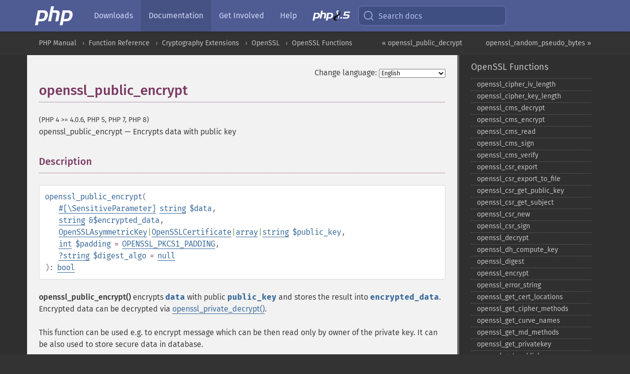

--- FILE ---
content_type: text/html; charset=utf-8
request_url: http://php.he.net/manual/en/function.openssl-public-encrypt.php
body_size: 15887
content:
<!DOCTYPE html>
<html xmlns="http://www.w3.org/1999/xhtml" lang="en">
<head>

  <meta charset="utf-8">
  <meta name="viewport" content="width=device-width, initial-scale=1.0">

     <base href="http://php.he.net/manual/en/function.openssl-public-encrypt.php">
  
  <title>PHP: openssl_public_encrypt - Manual</title>

      <link rel="stylesheet" type="text/css" href="/cached.php?t=1756715876&amp;f=/fonts/Fira/fira.css" media="screen">
      <link rel="stylesheet" type="text/css" href="/cached.php?t=1756715876&amp;f=/fonts/Font-Awesome/css/fontello.css" media="screen">
      <link rel="stylesheet" type="text/css" href="/cached.php?t=1763585401&amp;f=/styles/theme-base.css" media="screen">
      <link rel="stylesheet" type="text/css" href="/cached.php?t=1763575802&amp;f=/styles/theme-medium.css" media="screen">
  
 <link rel="icon" type="image/svg+xml" sizes="any" href="http://php.he.net/favicon.svg?v=2">
 <link rel="icon" type="image/png" sizes="196x196" href="http://php.he.net/favicon-196x196.png?v=2">
 <link rel="icon" type="image/png" sizes="32x32" href="http://php.he.net/favicon-32x32.png?v=2">
 <link rel="icon" type="image/png" sizes="16x16" href="http://php.he.net/favicon-16x16.png?v=2">
 <link rel="shortcut icon" href="http://php.he.net/favicon.ico?v=2">

 <link rel="search" type="application/opensearchdescription+xml" href="https://www.php.net/phpnetimprovedsearch.src" title="Add PHP.net search">
 <link rel="alternate" type="application/atom+xml" href="http://php.he.net/releases/feed.php" title="PHP Release feed">
 <link rel="alternate" type="application/atom+xml" href="http://php.he.net/feed.atom" title="PHP: Hypertext Preprocessor">

 <link rel="canonical" href="https://www.php.net/manual/en/function.openssl-public-encrypt.php">
 <link rel="shorturl" href="https://www.php.net/openssl-public-encrypt">
 <link rel="alternate" href="https://www.php.net/openssl-public-encrypt" hreflang="x-default">

 <link rel="contents" href="http://php.he.net/manual/en/index.php">
 <link rel="index" href="http://php.he.net/manual/en/ref.openssl.php">
 <link rel="prev" href="http://php.he.net/manual/en/function.openssl-public-decrypt.php">
 <link rel="next" href="http://php.he.net/manual/en/function.openssl-random-pseudo-bytes.php">

 <link rel="alternate" href="http://php.he.net/manual/en/function.openssl-public-encrypt.php" hreflang="en">
 <link rel="alternate" href="http://php.he.net/manual/de/function.openssl-public-encrypt.php" hreflang="de">
 <link rel="alternate" href="http://php.he.net/manual/es/function.openssl-public-encrypt.php" hreflang="es">
 <link rel="alternate" href="http://php.he.net/manual/fr/function.openssl-public-encrypt.php" hreflang="fr">
 <link rel="alternate" href="http://php.he.net/manual/it/function.openssl-public-encrypt.php" hreflang="it">
 <link rel="alternate" href="http://php.he.net/manual/ja/function.openssl-public-encrypt.php" hreflang="ja">
 <link rel="alternate" href="http://php.he.net/manual/pt_BR/function.openssl-public-encrypt.php" hreflang="pt_BR">
 <link rel="alternate" href="http://php.he.net/manual/ru/function.openssl-public-encrypt.php" hreflang="ru">
 <link rel="alternate" href="http://php.he.net/manual/tr/function.openssl-public-encrypt.php" hreflang="tr">
 <link rel="alternate" href="http://php.he.net/manual/uk/function.openssl-public-encrypt.php" hreflang="uk">
 <link rel="alternate" href="http://php.he.net/manual/zh/function.openssl-public-encrypt.php" hreflang="zh">

<link rel="stylesheet" type="text/css" href="/cached.php?t=1756715876&amp;f=/fonts/Fira/fira.css" media="screen">
<link rel="stylesheet" type="text/css" href="/cached.php?t=1756715876&amp;f=/fonts/Font-Awesome/css/fontello.css" media="screen">
<link rel="stylesheet" type="text/css" href="/cached.php?t=1763585401&amp;f=/styles/theme-base.css" media="screen">
<link rel="stylesheet" type="text/css" href="/cached.php?t=1763575802&amp;f=/styles/theme-medium.css" media="screen">


 <base href="http://php.he.net/manual/en/function.openssl-public-encrypt.php">

<meta name="Description" content="Encrypts data with public key" />

<meta name="twitter:card" content="summary_large_image" />
<meta name="twitter:site" content="@official_php" />
<meta name="twitter:title" content="PHP: openssl_public_encrypt - Manual" />
<meta name="twitter:description" content="Encrypts data with public key" />
<meta name="twitter:creator" content="@official_php" />
<meta name="twitter:image:src" content="http://php.he.net/images/meta-image.png" />

<meta itemprop="name" content="PHP: openssl_public_encrypt - Manual" />
<meta itemprop="description" content="Encrypts data with public key" />
<meta itemprop="image" content="http://php.he.net/images/meta-image.png" />

<meta property="og:image" content="http://php.he.net/images/meta-image.png" />
<meta property="og:description" content="Encrypts data with public key" />

<link href="https://fosstodon.org/@php" rel="me" />
</head>
<body class="docs ">

<nav class="navbar navbar-fixed-top">
  <div class="navbar__inner">
    <a href="/" aria-label="PHP Home" class="navbar__brand">
      <img
        src="/images/logos/php-logo-white.svg"
        aria-hidden="true"
        width="80"
        height="40"
      >
    </a>

    <div
      id="navbar__offcanvas"
      tabindex="-1"
      class="navbar__offcanvas"
      aria-label="Menu"
    >
      <button
        id="navbar__close-button"
        class="navbar__icon-item navbar_icon-item--visually-aligned navbar__close-button"
      >
        <svg xmlns="http://www.w3.org/2000/svg" width="24" viewBox="0 0 24 24" fill="currentColor"><path d="M19,6.41L17.59,5L12,10.59L6.41,5L5,6.41L10.59,12L5,17.59L6.41,19L12,13.41L17.59,19L19,17.59L13.41,12L19,6.41Z" /></svg>
      </button>

      <ul class="navbar__nav">
                            <li class="navbar__item">
              <a
                href="/downloads.php"
                                class="navbar__link  "
              >
                                  Downloads                              </a>
          </li>
                            <li class="navbar__item">
              <a
                href="/docs.php"
                aria-current="page"                class="navbar__link navbar__link--active "
              >
                                  Documentation                              </a>
          </li>
                            <li class="navbar__item">
              <a
                href="/get-involved.php"
                                class="navbar__link  "
              >
                                  Get Involved                              </a>
          </li>
                            <li class="navbar__item">
              <a
                href="/support.php"
                                class="navbar__link  "
              >
                                  Help                              </a>
          </li>
                            <li class="navbar__item">
              <a
                href="/releases/8.5/index.php"
                                class="navbar__link  navbar__release"
              >
                                  <img src="/images/php8/logo_php8_5.svg" alt="PHP 8.5">
                              </a>
          </li>
              </ul>
    </div>

    <div class="navbar__right">
        
      
      <!-- Desktop default search -->
      <form
        action="/manual-lookup.php"
        class="navbar__search-form"
      >
        <label for="navbar__search-input" aria-label="Search docs">
          <svg
  xmlns="http://www.w3.org/2000/svg"
  aria-hidden="true"
  width="24"
  viewBox="0 0 24 24"
  fill="none"
  stroke="currentColor"
  stroke-width="2"
  stroke-linecap="round"
  stroke-linejoin="round"
>
  <circle cx="11" cy="11" r="8"></circle>
  <line x1="21" y1="21" x2="16.65" y2="16.65"></line>
</svg>        </label>
        <input
          type="search"
          name="pattern"
          id="navbar__search-input"
          class="navbar__search-input"
          placeholder="Search docs"
          accesskey="s"
        >
        <input type="hidden" name="scope" value="quickref">
      </form>

      <!-- Desktop encanced search -->
      <button
        id="navbar__search-button"
        class="navbar__search-button"
        hidden
      >
        <svg
  xmlns="http://www.w3.org/2000/svg"
  aria-hidden="true"
  width="24"
  viewBox="0 0 24 24"
  fill="none"
  stroke="currentColor"
  stroke-width="2"
  stroke-linecap="round"
  stroke-linejoin="round"
>
  <circle cx="11" cy="11" r="8"></circle>
  <line x1="21" y1="21" x2="16.65" y2="16.65"></line>
</svg>        Search docs
      </button>

        
      <!-- Mobile default items -->
      <a
        id="navbar__search-link"
        href="/lookup-form.php"
        aria-label="Search docs"
        class="navbar__icon-item navbar__search-link"
      >
        <svg
  xmlns="http://www.w3.org/2000/svg"
  aria-hidden="true"
  width="24"
  viewBox="0 0 24 24"
  fill="none"
  stroke="currentColor"
  stroke-width="2"
  stroke-linecap="round"
  stroke-linejoin="round"
>
  <circle cx="11" cy="11" r="8"></circle>
  <line x1="21" y1="21" x2="16.65" y2="16.65"></line>
</svg>      </a>
      <a
        id="navbar__menu-link"
        href="/menu.php"
        aria-label="Menu"
        class="navbar__icon-item navbar_icon-item--visually-aligned navbar_menu-link"
      >
        <svg xmlns="http://www.w3.org/2000/svg"
  aria-hidden="true"
  width="24"
  viewBox="0 0 24 24"
  fill="currentColor"
>
  <path d="M3,6H21V8H3V6M3,11H21V13H3V11M3,16H21V18H3V16Z" />
</svg>      </a>

      <!-- Mobile enhanced items -->
      <button
        id="navbar__search-button-mobile"
        aria-label="Search docs"
        class="navbar__icon-item navbar__search-button-mobile"
        hidden
      >
        <svg
  xmlns="http://www.w3.org/2000/svg"
  aria-hidden="true"
  width="24"
  viewBox="0 0 24 24"
  fill="none"
  stroke="currentColor"
  stroke-width="2"
  stroke-linecap="round"
  stroke-linejoin="round"
>
  <circle cx="11" cy="11" r="8"></circle>
  <line x1="21" y1="21" x2="16.65" y2="16.65"></line>
</svg>      </button>
      <button
        id="navbar__menu-button"
        aria-label="Menu"
        class="navbar__icon-item navbar_icon-item--visually-aligned"
        hidden
      >
        <svg xmlns="http://www.w3.org/2000/svg"
  aria-hidden="true"
  width="24"
  viewBox="0 0 24 24"
  fill="currentColor"
>
  <path d="M3,6H21V8H3V6M3,11H21V13H3V11M3,16H21V18H3V16Z" />
</svg>      </button>
    </div>

    <div
      id="navbar__backdrop"
      class="navbar__backdrop"
    ></div>
  </div>

  <div id="flash-message"></div>
</nav>
<nav id="trick"><div><dl>
<dt><a href='/manual/en/getting-started.php'>Getting Started</a></dt>
	<dd><a href='/manual/en/introduction.php'>Introduction</a></dd>
	<dd><a href='/manual/en/tutorial.php'>A simple tutorial</a></dd>
<dt><a href='/manual/en/langref.php'>Language Reference</a></dt>
	<dd><a href='/manual/en/language.basic-syntax.php'>Basic syntax</a></dd>
	<dd><a href='/manual/en/language.types.php'>Types</a></dd>
	<dd><a href='/manual/en/language.variables.php'>Variables</a></dd>
	<dd><a href='/manual/en/language.constants.php'>Constants</a></dd>
	<dd><a href='/manual/en/language.expressions.php'>Expressions</a></dd>
	<dd><a href='/manual/en/language.operators.php'>Operators</a></dd>
	<dd><a href='/manual/en/language.control-structures.php'>Control Structures</a></dd>
	<dd><a href='/manual/en/language.functions.php'>Functions</a></dd>
	<dd><a href='/manual/en/language.oop5.php'>Classes and Objects</a></dd>
	<dd><a href='/manual/en/language.namespaces.php'>Namespaces</a></dd>
	<dd><a href='/manual/en/language.enumerations.php'>Enumerations</a></dd>
	<dd><a href='/manual/en/language.errors.php'>Errors</a></dd>
	<dd><a href='/manual/en/language.exceptions.php'>Exceptions</a></dd>
	<dd><a href='/manual/en/language.fibers.php'>Fibers</a></dd>
	<dd><a href='/manual/en/language.generators.php'>Generators</a></dd>
	<dd><a href='/manual/en/language.attributes.php'>Attributes</a></dd>
	<dd><a href='/manual/en/language.references.php'>References Explained</a></dd>
	<dd><a href='/manual/en/reserved.variables.php'>Predefined Variables</a></dd>
	<dd><a href='/manual/en/reserved.exceptions.php'>Predefined Exceptions</a></dd>
	<dd><a href='/manual/en/reserved.interfaces.php'>Predefined Interfaces and Classes</a></dd>
	<dd><a href='/manual/en/reserved.attributes.php'>Predefined Attributes</a></dd>
	<dd><a href='/manual/en/context.php'>Context options and parameters</a></dd>
	<dd><a href='/manual/en/wrappers.php'>Supported Protocols and Wrappers</a></dd>
</dl>
<dl>
<dt><a href='/manual/en/security.php'>Security</a></dt>
	<dd><a href='/manual/en/security.intro.php'>Introduction</a></dd>
	<dd><a href='/manual/en/security.general.php'>General considerations</a></dd>
	<dd><a href='/manual/en/security.cgi-bin.php'>Installed as CGI binary</a></dd>
	<dd><a href='/manual/en/security.apache.php'>Installed as an Apache module</a></dd>
	<dd><a href='/manual/en/security.sessions.php'>Session Security</a></dd>
	<dd><a href='/manual/en/security.filesystem.php'>Filesystem Security</a></dd>
	<dd><a href='/manual/en/security.database.php'>Database Security</a></dd>
	<dd><a href='/manual/en/security.errors.php'>Error Reporting</a></dd>
	<dd><a href='/manual/en/security.variables.php'>User Submitted Data</a></dd>
	<dd><a href='/manual/en/security.hiding.php'>Hiding PHP</a></dd>
	<dd><a href='/manual/en/security.current.php'>Keeping Current</a></dd>
<dt><a href='/manual/en/features.php'>Features</a></dt>
	<dd><a href='/manual/en/features.http-auth.php'>HTTP authentication with PHP</a></dd>
	<dd><a href='/manual/en/features.cookies.php'>Cookies</a></dd>
	<dd><a href='/manual/en/features.sessions.php'>Sessions</a></dd>
	<dd><a href='/manual/en/features.file-upload.php'>Handling file uploads</a></dd>
	<dd><a href='/manual/en/features.remote-files.php'>Using remote files</a></dd>
	<dd><a href='/manual/en/features.connection-handling.php'>Connection handling</a></dd>
	<dd><a href='/manual/en/features.persistent-connections.php'>Persistent Database Connections</a></dd>
	<dd><a href='/manual/en/features.commandline.php'>Command line usage</a></dd>
	<dd><a href='/manual/en/features.gc.php'>Garbage Collection</a></dd>
	<dd><a href='/manual/en/features.dtrace.php'>DTrace Dynamic Tracing</a></dd>
</dl>
<dl>
<dt><a href='/manual/en/funcref.php'>Function Reference</a></dt>
	<dd><a href='/manual/en/refs.basic.php.php'>Affecting PHP's Behaviour</a></dd>
	<dd><a href='/manual/en/refs.utilspec.audio.php'>Audio Formats Manipulation</a></dd>
	<dd><a href='/manual/en/refs.remote.auth.php'>Authentication Services</a></dd>
	<dd><a href='/manual/en/refs.utilspec.cmdline.php'>Command Line Specific Extensions</a></dd>
	<dd><a href='/manual/en/refs.compression.php'>Compression and Archive Extensions</a></dd>
	<dd><a href='/manual/en/refs.crypto.php'>Cryptography Extensions</a></dd>
	<dd><a href='/manual/en/refs.database.php'>Database Extensions</a></dd>
	<dd><a href='/manual/en/refs.calendar.php'>Date and Time Related Extensions</a></dd>
	<dd><a href='/manual/en/refs.fileprocess.file.php'>File System Related Extensions</a></dd>
	<dd><a href='/manual/en/refs.international.php'>Human Language and Character Encoding Support</a></dd>
	<dd><a href='/manual/en/refs.utilspec.image.php'>Image Processing and Generation</a></dd>
	<dd><a href='/manual/en/refs.remote.mail.php'>Mail Related Extensions</a></dd>
	<dd><a href='/manual/en/refs.math.php'>Mathematical Extensions</a></dd>
	<dd><a href='/manual/en/refs.utilspec.nontext.php'>Non-Text MIME Output</a></dd>
	<dd><a href='/manual/en/refs.fileprocess.process.php'>Process Control Extensions</a></dd>
	<dd><a href='/manual/en/refs.basic.other.php'>Other Basic Extensions</a></dd>
	<dd><a href='/manual/en/refs.remote.other.php'>Other Services</a></dd>
	<dd><a href='/manual/en/refs.search.php'>Search Engine Extensions</a></dd>
	<dd><a href='/manual/en/refs.utilspec.server.php'>Server Specific Extensions</a></dd>
	<dd><a href='/manual/en/refs.basic.session.php'>Session Extensions</a></dd>
	<dd><a href='/manual/en/refs.basic.text.php'>Text Processing</a></dd>
	<dd><a href='/manual/en/refs.basic.vartype.php'>Variable and Type Related Extensions</a></dd>
	<dd><a href='/manual/en/refs.webservice.php'>Web Services</a></dd>
	<dd><a href='/manual/en/refs.utilspec.windows.php'>Windows Only Extensions</a></dd>
	<dd><a href='/manual/en/refs.xml.php'>XML Manipulation</a></dd>
	<dd><a href='/manual/en/refs.ui.php'>GUI Extensions</a></dd>
</dl>
<dl>
<dt>Keyboard Shortcuts</dt><dt>?</dt>
<dd>This help</dd>
<dt>j</dt>
<dd>Next menu item</dd>
<dt>k</dt>
<dd>Previous menu item</dd>
<dt>g p</dt>
<dd>Previous man page</dd>
<dt>g n</dt>
<dd>Next man page</dd>
<dt>G</dt>
<dd>Scroll to bottom</dd>
<dt>g g</dt>
<dd>Scroll to top</dd>
<dt>g h</dt>
<dd>Goto homepage</dd>
<dt>g s</dt>
<dd>Goto search<br>(current page)</dd>
<dt>/</dt>
<dd>Focus search box</dd>
</dl></div></nav>
<div id="goto">
    <div class="search">
         <div class="text"></div>
         <div class="results"><ul></ul></div>
   </div>
</div>

  <div id="breadcrumbs" class="clearfix">
    <div id="breadcrumbs-inner">
          <div class="next">
        <a href="function.openssl-random-pseudo-bytes.php">
          openssl_random_pseudo_bytes &raquo;
        </a>
      </div>
              <div class="prev">
        <a href="function.openssl-public-decrypt.php">
          &laquo; openssl_public_decrypt        </a>
      </div>
          <ul>
            <li><a href='index.php'>PHP Manual</a></li>      <li><a href='funcref.php'>Function Reference</a></li>      <li><a href='refs.crypto.php'>Cryptography Extensions</a></li>      <li><a href='book.openssl.php'>OpenSSL</a></li>      <li><a href='ref.openssl.php'>OpenSSL Functions</a></li>      </ul>
    </div>
  </div>




<div id="layout" class="clearfix">
  <section id="layout-content">
  <div class="page-tools">
    <div class="change-language">
      <form action="/manual/change.php" method="get" id="changelang" name="changelang">
        <fieldset>
          <label for="changelang-langs">Change language:</label>
          <select onchange="document.changelang.submit()" name="page" id="changelang-langs">
            <option value='en/function.openssl-public-encrypt.php' selected="selected">English</option>
            <option value='de/function.openssl-public-encrypt.php'>German</option>
            <option value='es/function.openssl-public-encrypt.php'>Spanish</option>
            <option value='fr/function.openssl-public-encrypt.php'>French</option>
            <option value='it/function.openssl-public-encrypt.php'>Italian</option>
            <option value='ja/function.openssl-public-encrypt.php'>Japanese</option>
            <option value='pt_BR/function.openssl-public-encrypt.php'>Brazilian Portuguese</option>
            <option value='ru/function.openssl-public-encrypt.php'>Russian</option>
            <option value='tr/function.openssl-public-encrypt.php'>Turkish</option>
            <option value='uk/function.openssl-public-encrypt.php'>Ukrainian</option>
            <option value='zh/function.openssl-public-encrypt.php'>Chinese (Simplified)</option>
            <option value='help-translate.php'>Other</option>
          </select>
        </fieldset>
      </form>
    </div>
  </div><div id="function.openssl-public-encrypt" class="refentry">
 <div class="refnamediv">
  <h1 class="refname">openssl_public_encrypt</h1>
  <p class="verinfo">(PHP 4 &gt;= 4.0.6, PHP 5, PHP 7, PHP 8)</p><p class="refpurpose"><span class="refname">openssl_public_encrypt</span> &mdash; <span class="dc-title">Encrypts data with public key</span></p>

 </div>
 
 <div class="refsect1 description" id="refsect1-function.openssl-public-encrypt-description">
  <h3 class="title">Description</h3>
  <div class="methodsynopsis dc-description">
   <span class="methodname"><strong>openssl_public_encrypt</strong></span>(<br>&nbsp;&nbsp;&nbsp;&nbsp;<span class="methodparam"><span class="attribute"><a href="class.sensitiveparameter.php">#[\SensitiveParameter]</a> </span><span class="type"><a href="language.types.string.php" class="type string">string</a></span> <code class="parameter">$data</code></span>,<br>&nbsp;&nbsp;&nbsp;&nbsp;<span class="methodparam"><span class="type"><a href="language.types.string.php" class="type string">string</a></span> <code class="parameter reference">&$encrypted_data</code></span>,<br>&nbsp;&nbsp;&nbsp;&nbsp;<span class="methodparam"><span class="type"><span class="type"><a href="class.opensslasymmetrickey.php" class="type OpenSSLAsymmetricKey">OpenSSLAsymmetricKey</a></span>|<span class="type"><a href="class.opensslcertificate.php" class="type OpenSSLCertificate">OpenSSLCertificate</a></span>|<span class="type"><a href="language.types.array.php" class="type array">array</a></span>|<span class="type"><a href="language.types.string.php" class="type string">string</a></span></span> <code class="parameter">$public_key</code></span>,<br>&nbsp;&nbsp;&nbsp;&nbsp;<span class="methodparam"><span class="type"><a href="language.types.integer.php" class="type int">int</a></span> <code class="parameter">$padding</code><span class="initializer"> = <strong><code><a href="openssl.padding.php#constant.openssl-pkcs1-padding">OPENSSL_PKCS1_PADDING</a></code></strong></span></span>,<br>&nbsp;&nbsp;&nbsp;&nbsp;<span class="methodparam"><span class="type"><span class="type"><a href="language.types.null.php" class="type null">?</a></span><span class="type"><a href="language.types.string.php" class="type string">string</a></span></span> <code class="parameter">$digest_algo</code><span class="initializer"> = <strong><code><a href="reserved.constants.php#constant.null">null</a></code></strong></span></span><br>): <span class="type"><a href="language.types.boolean.php" class="type bool">bool</a></span></div>

  <p class="para rdfs-comment">
   <span class="function"><strong>openssl_public_encrypt()</strong></span> encrypts <code class="parameter">data</code>
   with public <code class="parameter">public_key</code> and stores the result into
   <code class="parameter">encrypted_data</code>. Encrypted data can be decrypted via
   <span class="function"><a href="function.openssl-private-decrypt.php" class="function">openssl_private_decrypt()</a></span>. 
  </p>
  <p class="para">
   This function can be used e.g. to encrypt message which can be then read
   only by owner of the private key. It can be also used to store secure data
   in database.
  </p>
 </div>


 <div class="refsect1 parameters" id="refsect1-function.openssl-public-encrypt-parameters">
  <h3 class="title">Parameters</h3>
  <p class="para">
   <dl>
    
     <dt><code class="parameter">data</code></dt>
     <dd>
      <p class="para">
      </p>
     </dd>
    
    
     <dt><code class="parameter">encrypted_data</code></dt>
     <dd>
      <p class="para">
       This will hold the result of the encryption.
      </p>
     </dd>
    
    
     <dt><code class="parameter">public_key</code></dt>
     <dd>
      <p class="para">
       <code class="parameter">public_key</code> must be the public key that corresponds
       to the private key that will be used to decrypt the data.
      </p>
     </dd>
    
    
     <dt><code class="parameter">padding</code></dt>
     <dd>
      <p class="para">
       <code class="parameter">padding</code> can be one of
       <strong><code><a href="openssl.padding.php#constant.openssl-pkcs1-padding">OPENSSL_PKCS1_PADDING</a></code></strong>,
       <strong><code><a href="openssl.padding.php#constant.openssl-sslv23-padding">OPENSSL_SSLV23_PADDING</a></code></strong>,
       <strong><code><a href="openssl.padding.php#constant.openssl-pkcs1-oaep-padding">OPENSSL_PKCS1_OAEP_PADDING</a></code></strong>,
       <strong><code><a href="openssl.padding.php#constant.openssl-no-padding">OPENSSL_NO_PADDING</a></code></strong>.
      </p>
     </dd>
    
    
     <dt><code class="parameter">digest_algo</code></dt>
     <dd>
      <span class="simpara">
       The digest algorithm for OEAP padding, or <strong><code><a href="reserved.constants.php#constant.null">null</a></code></strong> to use the default algorithm.
      </span>
     </dd>
    
   </dl>
  </p>
 </div>


 <div class="refsect1 returnvalues" id="refsect1-function.openssl-public-encrypt-returnvalues">
  <h3 class="title">Return Values</h3>
  <p class="para">
   Returns <strong><code><a href="reserved.constants.php#constant.true">true</a></code></strong> on success or <strong><code><a href="reserved.constants.php#constant.false">false</a></code></strong> on failure.
  </p>
 </div>


 <div class="refsect1 changelog" id="refsect1-function.openssl-public-encrypt-changelog">
  <h3 class="title">Changelog</h3>
  <table class="doctable informaltable">
   
    <thead>
     <tr>
      <th>Version</th>
      <th>Description</th>
     </tr>

    </thead>

    <tbody class="tbody">
     <tr>
      <td>8.5.0</td>
      <td>
       The optional parameter <code class="parameter">digest_algo</code> has been added.
      </td>
     </tr>

     <tr>
      <td>8.0.0</td>
      <td>
       <code class="parameter">public_key</code> accepts an <span class="classname"><a href="class.opensslasymmetrickey.php" class="classname">OpenSSLAsymmetricKey</a></span>
       or <span class="classname"><a href="class.opensslcertificate.php" class="classname">OpenSSLCertificate</a></span> instance now;
       previously, a <span class="type"><a href="language.types.resource.php" class="type resource">resource</a></span> of type <code class="literal">OpenSSL key</code> or <code class="literal">OpenSSL X.509</code>
       was accepted.
      </td>
     </tr>

    </tbody>
   
  </table>

 </div>


 <div class="refsect1 seealso" id="refsect1-function.openssl-public-encrypt-seealso">
  <h3 class="title">See Also</h3>
  <p class="para">
   <ul class="simplelist">
    <li><span class="function"><a href="function.openssl-private-encrypt.php" class="function" rel="rdfs-seeAlso">openssl_private_encrypt()</a> - Encrypts data with private key</span></li>
    <li><span class="function"><a href="function.openssl-private-decrypt.php" class="function" rel="rdfs-seeAlso">openssl_private_decrypt()</a> - Decrypts data with private key</span></li>
   </ul>
  </p>
 </div>


</div>    <div class="contribute">
      <h3 class="title">Found A Problem?</h3>
      <div>
         
      </div>
      <div class="edit-bug">
        <a href="https://github.com/php/doc-base/blob/master/README.md" title="This will take you to our contribution guidelines on GitHub" target="_blank" rel="noopener noreferrer">Learn How To Improve This Page</a>
        •
        <a href="https://github.com/php/doc-en/blob/master/reference/openssl/functions/openssl-public-encrypt.xml">Submit a Pull Request</a>
        •
        <a href="https://github.com/php/doc-en/issues/new?body=From%20manual%20page:%20https:%2F%2Fphp.net%2Ffunction.openssl-public-encrypt%0A%0A---">Report a Bug</a>
      </div>
    </div><section id="usernotes">
 <div class="head">
  <span class="action"><a href="/manual/add-note.php?sect=function.openssl-public-encrypt&amp;repo=en&amp;redirect=http://php.he.net/manual/en/function.openssl-public-encrypt.php">＋<small>add a note</small></a></span>
  <h3 class="title">User Contributed Notes <span class="count">17 notes</span></h3>
 </div><div id="allnotes">
  <div class="note" id="42286">  <div class="votes">
    <div id="Vu42286">
    <a href="/manual/vote-note.php?id=42286&amp;page=function.openssl-public-encrypt&amp;vote=up" title="Vote up!" class="usernotes-voteu">up</a>
    </div>
    <div id="Vd42286">
    <a href="/manual/vote-note.php?id=42286&amp;page=function.openssl-public-encrypt&amp;vote=down" title="Vote down!" class="usernotes-voted">down</a>
    </div>
    <div class="tally" id="V42286" title="62% like this...">
    13
    </div>
  </div>
  <a href="#42286" class="name">
  <strong class="user"><em>Jeff</em></strong></a><a class="genanchor" href="#42286"> &para;</a><div class="date" title="2004-05-11 12:18"><strong>21 years ago</strong></div>
  <div class="text" id="Hcom42286">
<div class="phpcode"><pre><code class="html">I figured it out.  This function is not intended for general encryption and decryption.  For that, you want openssl_seal() and openssl_open().</code></pre></div>
  </div>
 </div>
  <div class="note" id="118466">  <div class="votes">
    <div id="Vu118466">
    <a href="/manual/vote-note.php?id=118466&amp;page=function.openssl-public-encrypt&amp;vote=up" title="Vote up!" class="usernotes-voteu">up</a>
    </div>
    <div id="Vd118466">
    <a href="/manual/vote-note.php?id=118466&amp;page=function.openssl-public-encrypt&amp;vote=down" title="Vote down!" class="usernotes-voted">down</a>
    </div>
    <div class="tally" id="V118466" title="61% like this...">
    9
    </div>
  </div>
  <a href="#118466" class="name">
  <strong class="user"><em>security at paragonie dot com</em></strong></a><a class="genanchor" href="#118466"> &para;</a><div class="date" title="2015-12-11 12:00"><strong>10 years ago</strong></div>
  <div class="text" id="Hcom118466">
<div class="phpcode"><pre><code class="html">We can't guarantee that RSA will still be trusted for security in 2016, but this is the current best practice for RSA. The rest of the world is moving on to ECDH and EdDSA (e.g. Ed25519).

That said, make sure you are using OPENSSL_PKCS1_OAEP_PADDING or else you're vulnerable to a chosen-ciphertext attack (Google: "Daniel Bleichenbacher 1998 RSA padding oracle" and you'll find plenty of material on it.)

The only fix is to use OAEP (preferably with MGF1-SHA256, but this function doesn't let you specify that detail and defaults to MGF1+SHA1).

Phpseclib offers RSAES-OAEP + MGF1-SHA256 for encryption and RSASS-PSS + MGF1-SHA256 for signatures.

<a href="http://phpseclib.sourceforge.net/rsa/examples.html#encrypt,enc1" rel="nofollow" target="_blank">http://phpseclib.sourceforge.net/rsa/examples.html#encrypt,enc1</a>

If you don't want to hassle with these details yourself,  check out <a href="https://github.com/paragonie/EasyRSA" rel="nofollow" target="_blank">https://github.com/paragonie/EasyRSA</a></code></pre></div>
  </div>
 </div>
  <div class="note" id="55901">  <div class="votes">
    <div id="Vu55901">
    <a href="/manual/vote-note.php?id=55901&amp;page=function.openssl-public-encrypt&amp;vote=up" title="Vote up!" class="usernotes-voteu">up</a>
    </div>
    <div id="Vd55901">
    <a href="/manual/vote-note.php?id=55901&amp;page=function.openssl-public-encrypt&amp;vote=down" title="Vote down!" class="usernotes-voted">down</a>
    </div>
    <div class="tally" id="V55901" title="57% like this...">
    4
    </div>
  </div>
  <a href="#55901" class="name">
  <strong class="user"><em>Thomas Horsten</em></strong></a><a class="genanchor" href="#55901"> &para;</a><div class="date" title="2005-08-16 04:21"><strong>20 years ago</strong></div>
  <div class="text" id="Hcom55901">
<div class="phpcode"><pre><code class="html">chsnyder writes that the data is limited to 936 bits in his implementation.

Actually, it has nothing to do with RSA being CPU intensive, RAM or anything of the sort.

Basically when you encrypt something using an RSA key (whether public or private), the encrypted value must be smaller than the key (due to the maths used to do the actual encryption). So if you have a 1024-bit key, in theory you could encrypt any 1023-bit value (or a 1024-bit value smaller than the key) with that key.

However, the PKCS#1 standard, which OpenSSL uses, specifies a padding scheme (so you can encrypt smaller quantities without losing security), and that padding scheme takes a minimum of 11 bytes (it will be longer if the value you're encrypting is smaller). So the highest number of bits you can encrypt with a 1024-bit key is 936 bits because of this (unless you disable the padding by adding the OPENSSL_NO_PADDING flag, in which case you can go up to 1023-1024 bits). With a 2048-bit key it's 1960 bits instead.

But as chsnyder correctly wrote, the normal application of a public key encryption algorithm is to store a key or a hash of the data you want to respectively encrypt or sign. A hash is typically 128-256 bits (the PHP sha1() function returns a 160 bit hash). And an AES key is 128 to 256 bits. So either of those will comfortably fit inside a single RSA encryption.</code></pre></div>
  </div>
 </div>
  <div class="note" id="56449">  <div class="votes">
    <div id="Vu56449">
    <a href="/manual/vote-note.php?id=56449&amp;page=function.openssl-public-encrypt&amp;vote=up" title="Vote up!" class="usernotes-voteu">up</a>
    </div>
    <div id="Vd56449">
    <a href="/manual/vote-note.php?id=56449&amp;page=function.openssl-public-encrypt&amp;vote=down" title="Vote down!" class="usernotes-voted">down</a>
    </div>
    <div class="tally" id="V56449" title="51% like this...">
    1
    </div>
  </div>
  <a href="#56449" class="name">
  <strong class="user"><em>adrian</em></strong></a><a class="genanchor" href="#56449"> &para;</a><div class="date" title="2005-09-02 02:53"><strong>20 years ago</strong></div>
  <div class="text" id="Hcom56449">
<div class="phpcode"><pre><code class="html">T. Horsten explained the size limits on raw encryption. Here are two functions to encrypt/decrypt larger data when you can't use the envelope functions:

function ssl_encrypt($source,$type,$key){
//Assumes 1024 bit key and encrypts in chunks.

$maxlength=117;
$output='';
while($source){
  $input= substr($source,0,$maxlength);
  $source=substr($source,$maxlength);
  if($type=='private'){
    $ok= openssl_private_encrypt($input,$encrypted,$key);
  }else{
    $ok= openssl_public_encrypt($input,$encrypted,$key);
  }
        
  $output.=$encrypted;
}
return $output;
}

function ssl_decrypt($source,$type,$key){
// The raw PHP decryption functions appear to work
// on 128 Byte chunks. So this decrypts long text
// encrypted with ssl_encrypt().

$maxlength=128;
$output='';
while($source){
  $input= substr($source,0,$maxlength);
  $source=substr($source,$maxlength);
  if($type=='private'){
    $ok= openssl_private_decrypt($input,$out,$key);
  }else{
    $ok= openssl_public_decrypt($input,$out,$key);
  }
        
  $output.=$out;
}
return $output;

}</code></pre></div>
  </div>
 </div>
  <div class="note" id="115138">  <div class="votes">
    <div id="Vu115138">
    <a href="/manual/vote-note.php?id=115138&amp;page=function.openssl-public-encrypt&amp;vote=up" title="Vote up!" class="usernotes-voteu">up</a>
    </div>
    <div id="Vd115138">
    <a href="/manual/vote-note.php?id=115138&amp;page=function.openssl-public-encrypt&amp;vote=down" title="Vote down!" class="usernotes-voted">down</a>
    </div>
    <div class="tally" id="V115138" title="50% like this...">
    0
    </div>
  </div>
  <a href="#115138" class="name">
  <strong class="user"><em>AoK</em></strong></a><a class="genanchor" href="#115138"> &para;</a><div class="date" title="2014-06-02 03:16"><strong>11 years ago</strong></div>
  <div class="text" id="Hcom115138">
<div class="phpcode"><pre><code class="html">Very important to recognize the maximum size $data string constraint and its relation to SSL bit size as pointed out by others.  Before I addressed the maximum size limit through blocking the data, I was receiving these types of errors from openssl_error_string():
- error:0906D06C:PEM routines:PEM_read_bio:no start line  OR
- error:0E06D06C:configuration file routines:NCONF_get_string:no value
Using a key (sha512, OPENSSL_KEYTYPE_RSA) with 2048 bits, I had a maximum message size of 245 bytes and 4096 bits yielded a max size of 502 bytes.  So if you change your key size later, in particular if you reduce the size of it, be aware it affects your maximum encryption length.</code></pre></div>
  </div>
 </div>
  <div class="note" id="104567">  <div class="votes">
    <div id="Vu104567">
    <a href="/manual/vote-note.php?id=104567&amp;page=function.openssl-public-encrypt&amp;vote=up" title="Vote up!" class="usernotes-voteu">up</a>
    </div>
    <div id="Vd104567">
    <a href="/manual/vote-note.php?id=104567&amp;page=function.openssl-public-encrypt&amp;vote=down" title="Vote down!" class="usernotes-voted">down</a>
    </div>
    <div class="tally" id="V104567" title="50% like this...">
    0
    </div>
  </div>
  <a href="#104567" class="name">
  <strong class="user"><em>sumadhuracool at gmail dot com</em></strong></a><a class="genanchor" href="#104567"> &para;</a><div class="date" title="2011-06-23 04:22"><strong>14 years ago</strong></div>
  <div class="text" id="Hcom104567">
<div class="phpcode"><pre><code class="html">length of the data &lt; length of the private key ..so i divided the message while taking it,put a ":::".then again encrpt it. look at the pgm to get an idea about this..

<span class="default">&lt;?php
    </span><span class="keyword">class </span><span class="default">cry
    </span><span class="keyword">{
            </span><span class="comment"># generate a 1024 bit rsa private key, ask for a passphrase to encrypt it and save to file
            //openssl genrsa -des3 -out /path/to/privatekey 1024
 
            # generate the public key for the private key and save to file
            //openssl rsa -in /path/to/privatekey -pubout -out /path/to/publickey
            //programatically using php-openssll

            //This will call while registration
            </span><span class="keyword">function </span><span class="default">gen_cert</span><span class="keyword">(</span><span class="default">$userid</span><span class="keyword">)
            {
                </span><span class="default">$dn </span><span class="keyword">= array(</span><span class="string">"countryName" </span><span class="keyword">=&gt; </span><span class="string">'XX'</span><span class="keyword">, </span><span class="string">"stateOrProvinceName" </span><span class="keyword">=&gt; </span><span class="string">'State'</span><span class="keyword">, </span><span class="string">"localityName" </span><span class="keyword">=&gt; </span><span class="string">'SomewhereCity'</span><span class="keyword">, </span><span class="string">"organizationName" </span><span class="keyword">=&gt;</span><span class="string">'MySelf'</span><span class="keyword">, </span><span class="string">"organizationalUnitName" </span><span class="keyword">=&gt; </span><span class="string">'Whatever'</span><span class="keyword">, </span><span class="string">"commonName" </span><span class="keyword">=&gt; </span><span class="string">'mySelf'</span><span class="keyword">, </span><span class="string">"emailAddress" </span><span class="keyword">=&gt; </span><span class="string">'user@example.com'</span><span class="keyword">);
                </span><span class="comment">//Passphrase can be taken during registration 
                //Here its initialized to 1234 for sample                
                </span><span class="default">$privkeypass </span><span class="keyword">= </span><span class="string">'root'</span><span class="keyword">;
                </span><span class="default">$numberofdays </span><span class="keyword">= </span><span class="default">365</span><span class="keyword">;
                </span><span class="comment">//RSA encryption and 1024 bits length
                </span><span class="default">$privkey </span><span class="keyword">= </span><span class="default">openssl_pkey_new</span><span class="keyword">(array(</span><span class="string">'private_key_bits' </span><span class="keyword">=&gt; </span><span class="default">1024</span><span class="keyword">,</span><span class="string">'private_key_type' </span><span class="keyword">=&gt; </span><span class="default">OPENSSL_KEYTYPE_RSA</span><span class="keyword">));
                </span><span class="default">$csr </span><span class="keyword">= </span><span class="default">openssl_csr_new</span><span class="keyword">(</span><span class="default">$dn</span><span class="keyword">, </span><span class="default">$privkey</span><span class="keyword">);
                </span><span class="default">$sscert </span><span class="keyword">= </span><span class="default">openssl_csr_sign</span><span class="keyword">(</span><span class="default">$csr</span><span class="keyword">, </span><span class="default">null</span><span class="keyword">, </span><span class="default">$privkey</span><span class="keyword">, </span><span class="default">$numberofdays</span><span class="keyword">);
                </span><span class="default">openssl_x509_export</span><span class="keyword">(</span><span class="default">$sscert</span><span class="keyword">, </span><span class="default">$publickey</span><span class="keyword">);
                </span><span class="default">openssl_pkey_export</span><span class="keyword">(</span><span class="default">$privkey</span><span class="keyword">, </span><span class="default">$privatekey</span><span class="keyword">, </span><span class="default">$privkeypass</span><span class="keyword">);
                </span><span class="default">openssl_csr_export</span><span class="keyword">(</span><span class="default">$csr</span><span class="keyword">, </span><span class="default">$csrStr</span><span class="keyword">);
                </span><span class="comment">//Generated keys are stored into files
                </span><span class="default">$fp</span><span class="keyword">=</span><span class="default">fopen</span><span class="keyword">(</span><span class="string">"../PKI/private/</span><span class="default">$userid</span><span class="string">.key"</span><span class="keyword">,</span><span class="string">"w"</span><span class="keyword">);
                </span><span class="default">fwrite</span><span class="keyword">(</span><span class="default">$fp</span><span class="keyword">,</span><span class="default">$privatekey</span><span class="keyword">);
                </span><span class="default">fclose</span><span class="keyword">(</span><span class="default">$fp</span><span class="keyword">); 
                </span><span class="default">$fp</span><span class="keyword">=</span><span class="default">fopen</span><span class="keyword">(</span><span class="string">"../PKI/public/</span><span class="default">$userid</span><span class="string">.crt"</span><span class="keyword">,</span><span class="string">"w"</span><span class="keyword">);
                </span><span class="default">fwrite</span><span class="keyword">(</span><span class="default">$fp</span><span class="keyword">,</span><span class="default">$publickey</span><span class="keyword">);
                </span><span class="default">fclose</span><span class="keyword">(</span><span class="default">$fp</span><span class="keyword">);        
            }
            </span><span class="comment">//Encryption with public key
            </span><span class="keyword">function </span><span class="default">encrypt</span><span class="keyword">(</span><span class="default">$source</span><span class="keyword">,</span><span class="default">$rc</span><span class="keyword">)
            {
                </span><span class="comment">//path holds the certificate path present in the system                
                </span><span class="default">$path</span><span class="keyword">=</span><span class="string">"../PKI/public/server.crt"</span><span class="keyword">;
                </span><span class="default">$fp</span><span class="keyword">=</span><span class="default">fopen</span><span class="keyword">(</span><span class="default">$path</span><span class="keyword">,</span><span class="string">"r"</span><span class="keyword">);
                </span><span class="default">$pub_key</span><span class="keyword">=</span><span class="default">fread</span><span class="keyword">(</span><span class="default">$fp</span><span class="keyword">,</span><span class="default">8192</span><span class="keyword">);
                </span><span class="default">fclose</span><span class="keyword">(</span><span class="default">$fp</span><span class="keyword">);
                </span><span class="default">openssl_get_publickey</span><span class="keyword">(</span><span class="default">$pub_key</span><span class="keyword">);
            </span><span class="comment">//$source='';
                //$source="sumanth ahoiadodakjaksdsa;ldadkkllksdalkalsdl;asld;ls sumanthasddddddddddddddddddddddddddddddddfsdfsffdfsdfsumanth";
                </span><span class="default">$j</span><span class="keyword">=</span><span class="default">0</span><span class="keyword">;
                </span><span class="default">$x</span><span class="keyword">=</span><span class="default">strlen</span><span class="keyword">(</span><span class="default">$source</span><span class="keyword">)/</span><span class="default">10</span><span class="keyword">;
                </span><span class="default">$y</span><span class="keyword">=</span><span class="default">floor</span><span class="keyword">(</span><span class="default">$x</span><span class="keyword">);
                for(</span><span class="default">$i</span><span class="keyword">=</span><span class="default">0</span><span class="keyword">;</span><span class="default">$i</span><span class="keyword">&lt;</span><span class="default">$y</span><span class="keyword">;</span><span class="default">$i</span><span class="keyword">++)
                {
                </span><span class="default">$crypttext</span><span class="keyword">=</span><span class="string">''</span><span class="keyword">;
                
                </span><span class="default">openssl_public_encrypt</span><span class="keyword">(</span><span class="default">substr</span><span class="keyword">(</span><span class="default">$source</span><span class="keyword">,</span><span class="default">$j</span><span class="keyword">,</span><span class="default">10</span><span class="keyword">),</span><span class="default">$crypttext</span><span class="keyword">,</span><span class="default">$pub_key</span><span class="keyword">);</span><span class="default">$j</span><span class="keyword">=</span><span class="default">$j</span><span class="keyword">+</span><span class="default">10</span><span class="keyword">;
                </span><span class="default">$crt</span><span class="keyword">.=</span><span class="default">$crypttext</span><span class="keyword">;
                </span><span class="default">$crt</span><span class="keyword">.=</span><span class="string">":::"</span><span class="keyword">;
                }
                if((</span><span class="default">strlen</span><span class="keyword">(</span><span class="default">$source</span><span class="keyword">)%</span><span class="default">10</span><span class="keyword">)&gt;</span><span class="default">0</span><span class="keyword">)
                {
                </span><span class="default">openssl_public_encrypt</span><span class="keyword">(</span><span class="default">substr</span><span class="keyword">(</span><span class="default">$source</span><span class="keyword">,</span><span class="default">$j</span><span class="keyword">),</span><span class="default">$crypttext</span><span class="keyword">,</span><span class="default">$pub_key</span><span class="keyword">);
                </span><span class="default">$crt</span><span class="keyword">.=</span><span class="default">$crypttext</span><span class="keyword">;
                }    
                return(</span><span class="default">$crt</span><span class="keyword">);
                
            }
            </span><span class="comment">//Decryption with private key
            </span><span class="keyword">function </span><span class="default">decrypt</span><span class="keyword">(</span><span class="default">$crypttext</span><span class="keyword">,</span><span class="default">$userid</span><span class="keyword">)
            {
                </span><span class="default">$passphrase</span><span class="keyword">=</span><span class="string">"root"</span><span class="keyword">;
                </span><span class="default">$path</span><span class="keyword">=</span><span class="string">"../PKI/private/server.key"</span><span class="keyword">;
                </span><span class="default">$fpp1</span><span class="keyword">=</span><span class="default">fopen</span><span class="keyword">(</span><span class="default">$path</span><span class="keyword">,</span><span class="string">"r"</span><span class="keyword">);
                </span><span class="default">$priv_key</span><span class="keyword">=</span><span class="default">fread</span><span class="keyword">(</span><span class="default">$fpp1</span><span class="keyword">,</span><span class="default">8192</span><span class="keyword">);
                </span><span class="default">fclose</span><span class="keyword">(</span><span class="default">$fpp1</span><span class="keyword">);
                </span><span class="default">$res1</span><span class="keyword">= </span><span class="default">openssl_get_privatekey</span><span class="keyword">(</span><span class="default">$priv_key</span><span class="keyword">,</span><span class="default">$passphrase</span><span class="keyword">);
                </span><span class="default">$tt</span><span class="keyword">=</span><span class="default">explode</span><span class="keyword">(</span><span class="string">":::"</span><span class="keyword">,</span><span class="default">$crypttext</span><span class="keyword">);
                </span><span class="default">$cnt</span><span class="keyword">=</span><span class="default">count</span><span class="keyword">(</span><span class="default">$tt</span><span class="keyword">);
                </span><span class="default">$i</span><span class="keyword">=</span><span class="default">0</span><span class="keyword">;
                while(</span><span class="default">$i</span><span class="keyword">&lt;</span><span class="default">$cnt</span><span class="keyword">)
                {
                </span><span class="default">openssl_private_decrypt</span><span class="keyword">(</span><span class="default">$tt</span><span class="keyword">[</span><span class="default">$i</span><span class="keyword">],</span><span class="default">$str1</span><span class="keyword">,</span><span class="default">$res1</span><span class="keyword">);
                </span><span class="default">$str</span><span class="keyword">.=</span><span class="default">$str1</span><span class="keyword">;
                </span><span class="default">$i</span><span class="keyword">++;
                }
                return </span><span class="default">$str</span><span class="keyword">;      
        }
            function </span><span class="default">sign</span><span class="keyword">(</span><span class="default">$source</span><span class="keyword">,</span><span class="default">$rc</span><span class="keyword">)
            {
                </span><span class="default">$has</span><span class="keyword">=</span><span class="default">sha1</span><span class="keyword">(</span><span class="default">$source</span><span class="keyword">);
                </span><span class="default">$source</span><span class="keyword">.=</span><span class="string">"::"</span><span class="keyword">;
                </span><span class="default">$source</span><span class="keyword">.=</span><span class="default">$has</span><span class="keyword">;
                </span><span class="default">$path</span><span class="keyword">=</span><span class="string">"../PKI/public/</span><span class="default">$rc</span><span class="string">.crt"</span><span class="keyword">;
                </span><span class="default">$fp</span><span class="keyword">=</span><span class="default">fopen</span><span class="keyword">(</span><span class="default">$path</span><span class="keyword">,</span><span class="string">"r"</span><span class="keyword">);
                </span><span class="default">$pub_key</span><span class="keyword">=</span><span class="default">fread</span><span class="keyword">(</span><span class="default">$fp</span><span class="keyword">,</span><span class="default">8192</span><span class="keyword">);
                </span><span class="default">fclose</span><span class="keyword">(</span><span class="default">$fp</span><span class="keyword">);
                </span><span class="default">openssl_get_publickey</span><span class="keyword">(</span><span class="default">$pub_key</span><span class="keyword">);
                </span><span class="default">openssl_public_encrypt</span><span class="keyword">(</span><span class="default">$source</span><span class="keyword">,</span><span class="default">$mese</span><span class="keyword">,</span><span class="default">$pub_key</span><span class="keyword">);
                return </span><span class="default">$mese</span><span class="keyword">;
            
            }
            function </span><span class="default">verify</span><span class="keyword">(</span><span class="default">$crypttext</span><span class="keyword">,</span><span class="default">$userid</span><span class="keyword">)
            {
                </span><span class="default">$passphrase</span><span class="keyword">=</span><span class="string">"root"</span><span class="keyword">;
                </span><span class="default">$path</span><span class="keyword">=</span><span class="string">"../PKI/private/</span><span class="default">$userid</span><span class="string">.key"</span><span class="keyword">;
                </span><span class="default">$fpp1</span><span class="keyword">=</span><span class="default">fopen</span><span class="keyword">(</span><span class="default">$path</span><span class="keyword">,</span><span class="string">"r"</span><span class="keyword">);
                </span><span class="default">$priv_key</span><span class="keyword">=</span><span class="default">fread</span><span class="keyword">(</span><span class="default">$fpp1</span><span class="keyword">,</span><span class="default">8192</span><span class="keyword">);
                </span><span class="default">fclose</span><span class="keyword">(</span><span class="default">$fpp1</span><span class="keyword">);
                </span><span class="default">$res1</span><span class="keyword">= </span><span class="default">openssl_get_privatekey</span><span class="keyword">(</span><span class="default">$priv_key</span><span class="keyword">,</span><span class="default">$passphrase</span><span class="keyword">);
                </span><span class="default">openssl_private_decrypt</span><span class="keyword">(</span><span class="default">$crypttext</span><span class="keyword">,</span><span class="default">$has1</span><span class="keyword">,</span><span class="default">$res1</span><span class="keyword">);
                list(</span><span class="default">$c1</span><span class="keyword">,</span><span class="default">$c2</span><span class="keyword">)=</span><span class="default">split</span><span class="keyword">(</span><span class="string">"::"</span><span class="keyword">,</span><span class="default">$has1</span><span class="keyword">);
                </span><span class="default">$has</span><span class="keyword">=</span><span class="default">sha1</span><span class="keyword">(</span><span class="default">$c1</span><span class="keyword">);
                if(</span><span class="default">$has</span><span class="keyword">==</span><span class="default">$c2</span><span class="keyword">)
                {
                    </span><span class="default">$message</span><span class="keyword">=</span><span class="default">$c1</span><span class="keyword">;
                    return </span><span class="default">$message</span><span class="keyword">;
                }                 
            }

    }
</span><span class="default">?&gt;</span></code></pre></div>
  </div>
 </div>
  <div class="note" id="104420">  <div class="votes">
    <div id="Vu104420">
    <a href="/manual/vote-note.php?id=104420&amp;page=function.openssl-public-encrypt&amp;vote=up" title="Vote up!" class="usernotes-voteu">up</a>
    </div>
    <div id="Vd104420">
    <a href="/manual/vote-note.php?id=104420&amp;page=function.openssl-public-encrypt&amp;vote=down" title="Vote down!" class="usernotes-voted">down</a>
    </div>
    <div class="tally" id="V104420" title="50% like this...">
    0
    </div>
  </div>
  <a href="#104420" class="name">
  <strong class="user"><em>ppostma1</em></strong></a><a class="genanchor" href="#104420"> &para;</a><div class="date" title="2011-06-14 12:09"><strong>14 years ago</strong></div>
  <div class="text" id="Hcom104420">
<div class="phpcode"><pre><code class="html">The confusion most have seems to be on "mixed $key"

The $key is explained in, and mostly the same as the parameter of <a href="http://www.php.net/manual/en/function.openssl-pkey-get-public.php" rel="nofollow" target="_blank">http://www.php.net/manual/en/function.openssl-pkey-get-public.php</a>

It can take the resource $key returned from openssl_pkey_get_public() OR find the value is text and passes the text to openssl_pkey_get_public() to get a valid resource.

To better break down rstinnett's example:
(and where the flaw is)

<span class="default">&lt;?php
</span><span class="keyword">function </span><span class="default">EncryptData</span><span class="keyword">(</span><span class="default">$source</span><span class="keyword">)
{
  </span><span class="default">$fp</span><span class="keyword">=</span><span class="default">fopen</span><span class="keyword">(</span><span class="string">"/etc/httpd/conf/ssl.crt/server.crt"</span><span class="keyword">,</span><span class="string">"r"</span><span class="keyword">);
  </span><span class="default">$pub_key_string</span><span class="keyword">=</span><span class="default">fread</span><span class="keyword">(</span><span class="default">$fp</span><span class="keyword">,</span><span class="default">8192</span><span class="keyword">);
  </span><span class="default">fclose</span><span class="keyword">(</span><span class="default">$fp</span><span class="keyword">);
  </span><span class="default">openssl_get_publickey</span><span class="keyword">(</span><span class="default">$pub_key</span><span class="keyword">);

  </span><span class="default">openssl_public_encrypt</span><span class="keyword">(</span><span class="default">$source</span><span class="keyword">,</span><span class="default">$crypttext</span><span class="keyword">,</span><span class="default">$pub_key_string</span><span class="keyword">);
  </span><span class="comment">/*this simply passes the string contents of pub_key_string back to be decoded*/
  </span><span class="keyword">return(</span><span class="default">base64_encode</span><span class="keyword">(</span><span class="default">$crypttext</span><span class="keyword">));
}
</span><span class="default">?&gt;
</span>
is more efficient:

<span class="default">&lt;?php
</span><span class="keyword">function </span><span class="default">EncryptData</span><span class="keyword">(</span><span class="default">$source</span><span class="keyword">)
{
  </span><span class="default">$fp</span><span class="keyword">=</span><span class="default">fopen</span><span class="keyword">(</span><span class="string">"/etc/httpd/conf/ssl.crt/server.crt"</span><span class="keyword">,</span><span class="string">"r"</span><span class="keyword">);
  </span><span class="default">$pub_key_string</span><span class="keyword">=</span><span class="default">fread</span><span class="keyword">(</span><span class="default">$fp</span><span class="keyword">,</span><span class="default">8192</span><span class="keyword">);
  </span><span class="default">fclose</span><span class="keyword">(</span><span class="default">$fp</span><span class="keyword">);
  </span><span class="default">$key_resource </span><span class="keyword">= </span><span class="default">openssl_get_publickey</span><span class="keyword">(</span><span class="default">$pub_key</span><span class="keyword">);

  </span><span class="default">openssl_public_encrypt</span><span class="keyword">(</span><span class="default">$source</span><span class="keyword">,</span><span class="default">$crypttext</span><span class="keyword">, </span><span class="default">$key_resource </span><span class="keyword">);
  </span><span class="comment">/*uses the already existing key resource*/
  </span><span class="keyword">return(</span><span class="default">base64_encode</span><span class="keyword">(</span><span class="default">$crypttext</span><span class="keyword">));
}
</span><span class="default">?&gt;
</span>
shorter:

<span class="default">&lt;?php
</span><span class="keyword">function </span><span class="default">EncryptData</span><span class="keyword">(</span><span class="default">$source</span><span class="keyword">)
{
  </span><span class="default">$fp</span><span class="keyword">=</span><span class="default">fopen</span><span class="keyword">(</span><span class="string">"/etc/httpd/conf/ssl.crt/server.crt"</span><span class="keyword">,</span><span class="string">"r"</span><span class="keyword">);
  </span><span class="default">$pub_key</span><span class="keyword">=</span><span class="default">fread</span><span class="keyword">(</span><span class="default">$fp</span><span class="keyword">,</span><span class="default">8192</span><span class="keyword">);
  </span><span class="default">fclose</span><span class="keyword">(</span><span class="default">$fp</span><span class="keyword">);

  </span><span class="default">openssl_public_encrypt</span><span class="keyword">(</span><span class="default">$source</span><span class="keyword">,</span><span class="default">$crypttext</span><span class="keyword">, </span><span class="default">$pub_key </span><span class="keyword">);

  return(</span><span class="default">base64_encode</span><span class="keyword">(</span><span class="default">$crypttext</span><span class="keyword">));
}
</span><span class="default">?&gt;</span></code></pre></div>
  </div>
 </div>
  <div class="note" id="98927">  <div class="votes">
    <div id="Vu98927">
    <a href="/manual/vote-note.php?id=98927&amp;page=function.openssl-public-encrypt&amp;vote=up" title="Vote up!" class="usernotes-voteu">up</a>
    </div>
    <div id="Vd98927">
    <a href="/manual/vote-note.php?id=98927&amp;page=function.openssl-public-encrypt&amp;vote=down" title="Vote down!" class="usernotes-voted">down</a>
    </div>
    <div class="tally" id="V98927" title="50% like this...">
    0
    </div>
  </div>
  <a href="#98927" class="name">
  <strong class="user"><em>Mark Seecof</em></strong></a><a class="genanchor" href="#98927"> &para;</a><div class="date" title="2010-07-16 12:37"><strong>15 years ago</strong></div>
  <div class="text" id="Hcom98927">
<div class="phpcode"><pre><code class="html">If you need a message key, obtain it from the openssl_random_pseudo_bytes() function.

DO NOT just hash the current time-- an attacker will guess any such key very easily (he'll just hash a bunch of likely time values and try them until he finds the right one.  The attacker can generate and test many millions of candidate hashes every minute using an ordinary PC).</code></pre></div>
  </div>
 </div>
  <div class="note" id="47333">  <div class="votes">
    <div id="Vu47333">
    <a href="/manual/vote-note.php?id=47333&amp;page=function.openssl-public-encrypt&amp;vote=up" title="Vote up!" class="usernotes-voteu">up</a>
    </div>
    <div id="Vd47333">
    <a href="/manual/vote-note.php?id=47333&amp;page=function.openssl-public-encrypt&amp;vote=down" title="Vote down!" class="usernotes-voted">down</a>
    </div>
    <div class="tally" id="V47333" title="50% like this...">
    0
    </div>
  </div>
  <a href="#47333" class="name">
  <strong class="user"><em>pigo at ms5 dot url dot com dot tw</em></strong></a><a class="genanchor" href="#47333"> &para;</a><div class="date" title="2004-11-11 12:33"><strong>21 years ago</strong></div>
  <div class="text" id="Hcom47333">
<div class="phpcode"><pre><code class="html">openssl_public_encrypt and openssl_private_encrypt can't encrypt large data . so I write a class . this class can encrypt large data and decrypt.

look url : <a href="http://pigo.pigo.idv.tw/opensslcrypt.phps" rel="nofollow" target="_blank">http://pigo.pigo.idv.tw/opensslcrypt.phps</a></code></pre></div>
  </div>
 </div>
  <div class="note" id="42259">  <div class="votes">
    <div id="Vu42259">
    <a href="/manual/vote-note.php?id=42259&amp;page=function.openssl-public-encrypt&amp;vote=up" title="Vote up!" class="usernotes-voteu">up</a>
    </div>
    <div id="Vd42259">
    <a href="/manual/vote-note.php?id=42259&amp;page=function.openssl-public-encrypt&amp;vote=down" title="Vote down!" class="usernotes-voted">down</a>
    </div>
    <div class="tally" id="V42259" title="50% like this...">
    0
    </div>
  </div>
  <a href="#42259" class="name">
  <strong class="user"><em>Jeff</em></strong></a><a class="genanchor" href="#42259"> &para;</a><div class="date" title="2004-05-10 02:15"><strong>21 years ago</strong></div>
  <div class="text" id="Hcom42259">
<div class="phpcode"><pre><code class="html">It looks like there is a limit on the size of the string to be encrypted: about 50 characters.

This is due to the fact that the implementation allocates an output buffer of size EVP_PKEY_size(pkey), which is totally arbitrary and unrelated to the size of the input.  Also, it's not using a cipher envelope approach.  It's just RSAing the input string.</code></pre></div>
  </div>
 </div>
  <div class="note" id="31311">  <div class="votes">
    <div id="Vu31311">
    <a href="/manual/vote-note.php?id=31311&amp;page=function.openssl-public-encrypt&amp;vote=up" title="Vote up!" class="usernotes-voteu">up</a>
    </div>
    <div id="Vd31311">
    <a href="/manual/vote-note.php?id=31311&amp;page=function.openssl-public-encrypt&amp;vote=down" title="Vote down!" class="usernotes-voted">down</a>
    </div>
    <div class="tally" id="V31311" title="50% like this...">
    0
    </div>
  </div>
  <a href="#31311" class="name">
  <strong class="user"><em>lonewolf at greyskydesigns dot com</em></strong></a><a class="genanchor" href="#31311"> &para;</a><div class="date" title="2003-04-16 10:28"><strong>22 years ago</strong></div>
  <div class="text" id="Hcom31311">
<div class="phpcode"><pre><code class="html">Easy way:

<span class="default">&lt;?php

$publicKey </span><span class="keyword">= </span><span class="string">"file://path/to/public/key-crt.pem"</span><span class="keyword">;
</span><span class="default">$plaintext </span><span class="keyword">= </span><span class="string">"String to encrypt"</span><span class="keyword">;

</span><span class="default">openssl_public_encrypt</span><span class="keyword">(</span><span class="default">$plaintext</span><span class="keyword">, </span><span class="default">$encrypted</span><span class="keyword">, </span><span class="default">$publicKey</span><span class="keyword">);

echo </span><span class="default">$encrypted</span><span class="keyword">;   </span><span class="comment">//encrypted string

</span><span class="default">?&gt;</span></code></pre></div>
  </div>
 </div>
  <div class="note" id="30313">  <div class="votes">
    <div id="Vu30313">
    <a href="/manual/vote-note.php?id=30313&amp;page=function.openssl-public-encrypt&amp;vote=up" title="Vote up!" class="usernotes-voteu">up</a>
    </div>
    <div id="Vd30313">
    <a href="/manual/vote-note.php?id=30313&amp;page=function.openssl-public-encrypt&amp;vote=down" title="Vote down!" class="usernotes-voted">down</a>
    </div>
    <div class="tally" id="V30313" title="50% like this...">
    0
    </div>
  </div>
  <a href="#30313" class="name">
  <strong class="user"><em>webmaster at costarica-travelinfo dot com</em></strong></a><a class="genanchor" href="#30313"> &para;</a><div class="date" title="2003-03-13 02:51"><strong>22 years ago</strong></div>
  <div class="text" id="Hcom30313">
<div class="phpcode"><pre><code class="html">This example worked for me:

RedHat 7.2 / php 4.2.2 / Apache 1.3.7

// STEP 1: Encryption with Public Key (you will need Private Key to decrypt - see step2).

$string="Some Important Data";
$fp=fopen ("cert.pem","r");
$pub_key=fread ($fp,8192);
fclose($fp);
$PK="";
$PK=openssl_get_publickey($pub_key);
if (!$PK) {
    echo "Cannot get public key";
}
$finaltext="";
openssl_public_encrypt($string,$finaltext,$PK);
if (!empty($finaltext)) {
    openssl_free_key($PK);
    echo "Encryption OK!";
}else{
    echo "Cannot Encrypt";
}

// STEP 2: Decription (Using Private Key)

$fp=fopen ("pk.pem","r");
$priv_key2=fread ($fp,8192);
fclose($fp);
$PK2=openssl_get_privatekey($priv_key2);
$Crypted=openssl_private_decrypt($Data,$Decrypted,$PK2);
if (!$Crypted) {
    $MSG.="&lt;p class='error'&gt;Cannot Decrypt ($CCID).&lt;/p&gt;";
}else{
    echo "Decrypted Data: " . $Decrypted;
}</code></pre></div>
  </div>
 </div>
  <div class="note" id="125477">  <div class="votes">
    <div id="Vu125477">
    <a href="/manual/vote-note.php?id=125477&amp;page=function.openssl-public-encrypt&amp;vote=up" title="Vote up!" class="usernotes-voteu">up</a>
    </div>
    <div id="Vd125477">
    <a href="/manual/vote-note.php?id=125477&amp;page=function.openssl-public-encrypt&amp;vote=down" title="Vote down!" class="usernotes-voted">down</a>
    </div>
    <div class="tally" id="V125477" title="41% like this...">
    -2
    </div>
  </div>
  <a href="#125477" class="name">
  <strong class="user"><em>1520667045 at qq dot com</em></strong></a><a class="genanchor" href="#125477"> &para;</a><div class="date" title="2020-10-30 08:22"><strong>5 years ago</strong></div>
  <div class="text" id="Hcom125477">
<div class="phpcode"><pre><code class="html"><span class="default">&lt;?php
$value </span><span class="keyword">=&lt;&lt;&lt;EOL
</span><span class="string">some long long text
</span><span class="keyword">EOL;
</span><span class="default">$data </span><span class="keyword">= </span><span class="default">str_split</span><span class="keyword">(</span><span class="default">$value</span><span class="keyword">, </span><span class="default">214</span><span class="keyword">); </span><span class="comment">// max is 214
</span><span class="default">$result </span><span class="keyword">= </span><span class="string">''</span><span class="keyword">;
foreach(</span><span class="default">$data </span><span class="keyword">as </span><span class="default">$d</span><span class="keyword">){
    if(</span><span class="default">openssl_public_encrypt</span><span class="keyword">(</span><span class="default">$d</span><span class="keyword">, </span><span class="default">$encrypted</span><span class="keyword">, </span><span class="default">$publickey</span><span class="keyword">, </span><span class="default">OPENSSL_PKCS1_OAEP_PADDING</span><span class="keyword">)){
        </span><span class="default">$result </span><span class="keyword">.= </span><span class="default">$encrypted</span><span class="keyword">;
    }
}
</span><span class="default">var_dump</span><span class="keyword">(</span><span class="default">$result</span><span class="keyword">);
</span><span class="default">$result </span><span class="keyword">= </span><span class="default">base64_encode</span><span class="keyword">(</span><span class="default">$result</span><span class="keyword">);
</span><span class="default">$data </span><span class="keyword">= </span><span class="default">str_split</span><span class="keyword">(</span><span class="default">base64_decode</span><span class="keyword">(</span><span class="default">$result</span><span class="keyword">), </span><span class="default">256</span><span class="keyword">); </span><span class="comment">//every strlen($encrypted) == 256
</span><span class="default">$result </span><span class="keyword">= </span><span class="string">''</span><span class="keyword">;
foreach(</span><span class="default">$data </span><span class="keyword">as </span><span class="default">$d</span><span class="keyword">){
    if(</span><span class="default">openssl_private_decrypt</span><span class="keyword">(</span><span class="default">$d</span><span class="keyword">, </span><span class="default">$decrypted</span><span class="keyword">, </span><span class="default">$privatekey</span><span class="keyword">, </span><span class="default">OPENSSL_PKCS1_OAEP_PADDING</span><span class="keyword">)){
        </span><span class="default">$result </span><span class="keyword">.= </span><span class="default">$decrypted</span><span class="keyword">;
    }
}
</span><span class="default">var_dump</span><span class="keyword">(</span><span class="default">$result</span><span class="keyword">);
</span><span class="default">?&gt;</span></code></pre></div>
  </div>
 </div>
  <div class="note" id="95307">  <div class="votes">
    <div id="Vu95307">
    <a href="/manual/vote-note.php?id=95307&amp;page=function.openssl-public-encrypt&amp;vote=up" title="Vote up!" class="usernotes-voteu">up</a>
    </div>
    <div id="Vd95307">
    <a href="/manual/vote-note.php?id=95307&amp;page=function.openssl-public-encrypt&amp;vote=down" title="Vote down!" class="usernotes-voted">down</a>
    </div>
    <div class="tally" id="V95307" title="44% like this...">
    -4
    </div>
  </div>
  <a href="#95307" class="name">
  <strong class="user"><em>public at grik dot net</em></strong></a><a class="genanchor" href="#95307"> &para;</a><div class="date" title="2009-12-25 10:10"><strong>16 years ago</strong></div>
  <div class="text" id="Hcom95307">
<div class="phpcode"><pre><code class="html">openssl_private_encrypt() has a low limit for the length of the data it can encrypt due to the nature of the algorithm.

To encrypt the larger data you can use openssl_encrypt() with a random password (like sha1(microtime(true))), and encrypt the password with openssl_public_encrypt().
This way the data can be encrypted with a public key and decrypted with the private one.</code></pre></div>
  </div>
 </div>
  <div class="note" id="50145">  <div class="votes">
    <div id="Vu50145">
    <a href="/manual/vote-note.php?id=50145&amp;page=function.openssl-public-encrypt&amp;vote=up" title="Vote up!" class="usernotes-voteu">up</a>
    </div>
    <div id="Vd50145">
    <a href="/manual/vote-note.php?id=50145&amp;page=function.openssl-public-encrypt&amp;vote=down" title="Vote down!" class="usernotes-voted">down</a>
    </div>
    <div class="tally" id="V50145" title="33% like this...">
    -3
    </div>
  </div>
  <a href="#50145" class="name">
  <strong class="user"><em>chsnyder at gmail dot com</em></strong></a><a class="genanchor" href="#50145"> &para;</a><div class="date" title="2005-02-19 09:18"><strong>20 years ago</strong></div>
  <div class="text" id="Hcom50145">
<div class="phpcode"><pre><code class="html">In comment below, Jeff says the input to this function is limited to "about 50 characters". On my PHP5 build, the limit is 117 characters (936 bits, strange number).

That's because public key encryption is CPU intensive, and meant to be used on short values. The idea is to use this function to encrypt a secret key that is in turn used to encrypt data using a more efficient algorithm, such as RC4 or TripleDES. The recipient uses their private key to decrypt the secret, and can then decrypt the data.

The openssl_seal() and openssl_open() functions do this internally, and are very well documented. You should probably use them instead.</code></pre></div>
  </div>
 </div>
  <div class="note" id="54320">  <div class="votes">
    <div id="Vu54320">
    <a href="/manual/vote-note.php?id=54320&amp;page=function.openssl-public-encrypt&amp;vote=up" title="Vote up!" class="usernotes-voteu">up</a>
    </div>
    <div id="Vd54320">
    <a href="/manual/vote-note.php?id=54320&amp;page=function.openssl-public-encrypt&amp;vote=down" title="Vote down!" class="usernotes-voted">down</a>
    </div>
    <div class="tally" id="V54320" title="25% like this...">
    -4
    </div>
  </div>
  <a href="#54320" class="name">
  <strong class="user"><em>kenashkov at gmail dot com</em></strong></a><a class="genanchor" href="#54320"> &para;</a><div class="date" title="2005-06-30 05:04"><strong>20 years ago</strong></div>
  <div class="text" id="Hcom54320">
<div class="phpcode"><pre><code class="html">The encrypted data can be stored in MySQL without use of base64. It must be properly escaped with mysql_real_escape_string(), and then saved to BLOB column. (In fact - this function must be used every time when you insert binary data in MySQL).</code></pre></div>
  </div>
 </div>
  <div class="note" id="46321">  <div class="votes">
    <div id="Vu46321">
    <a href="/manual/vote-note.php?id=46321&amp;page=function.openssl-public-encrypt&amp;vote=up" title="Vote up!" class="usernotes-voteu">up</a>
    </div>
    <div id="Vd46321">
    <a href="/manual/vote-note.php?id=46321&amp;page=function.openssl-public-encrypt&amp;vote=down" title="Vote down!" class="usernotes-voted">down</a>
    </div>
    <div class="tally" id="V46321" title="25% like this...">
    -4
    </div>
  </div>
  <a href="#46321" class="name">
  <strong class="user"><em>rstinnett at bfmhconsulting dot com</em></strong></a><a class="genanchor" href="#46321"> &para;</a><div class="date" title="2004-10-06 06:37"><strong>21 years ago</strong></div>
  <div class="text" id="Hcom46321">
<div class="phpcode"><pre><code class="html">To store the encrypted data in a MySQL database, you first have to encode the data so it can safely be written. You can use a blob type for this, but it can make SELECTs really nasty. The easiest way I have found to do this is with base64_encode and base64_decode. The following example using code from a previous example and split into encrypt and decrypt functions.

function EncryptData($source)
{
  $fp=fopen("/etc/httpd/conf/ssl.crt/server.crt","r");
  $pub_key=fread($fp,8192);
  fclose($fp);
  openssl_get_publickey($pub_key);
  /*
   * NOTE:  Here you use the $pub_key value (converted, I guess)
   */
  openssl_public_encrypt($source,$crypttext,$pub_key);
  return(base64_encode($crypttext));
}

function DecryptData($source)
{
  #print("number : $number");
  $fp=fopen("/etc/httpd/conf/ssl.key/server.key","r");
  $priv_key=fread($fp,8192);
  fclose($fp);
  // $passphrase is required if your key is encoded (suggested)
  $res = openssl_get_privatekey($priv_key,$passphrase);
  /*
   * NOTE:  Here you use the returned resource value
   */
  $decoded_source = base64_decode($source);
  openssl_private_decrypt($decoded_source,$newsource,$res);
  return($newsource);
}

Just use the return values to store the encrypted data or display the decrypted data.</code></pre></div>
  </div>
 </div></div>
<div class="foot"><a href="/manual/add-note.php?sect=function.openssl-public-encrypt&amp;repo=en&amp;redirect=http://php.he.net/manual/en/function.openssl-public-encrypt.php">＋<small>add a note</small></a></div>
</section>    </section><!-- layout-content -->
        <aside class='layout-menu'>

        <ul class='parent-menu-list'>
                                    <li>
                <a href="ref.openssl.php">OpenSSL Functions</a>

                                    <ul class='child-menu-list'>

                                                <li class="">
                            <a href="function.openssl-cipher-iv-length.php" title="openssl_&#8203;cipher_&#8203;iv_&#8203;length">openssl_&#8203;cipher_&#8203;iv_&#8203;length</a>
                        </li>
                                                <li class="">
                            <a href="function.openssl-cipher-key-length.php" title="openssl_&#8203;cipher_&#8203;key_&#8203;length">openssl_&#8203;cipher_&#8203;key_&#8203;length</a>
                        </li>
                                                <li class="">
                            <a href="function.openssl-cms-decrypt.php" title="openssl_&#8203;cms_&#8203;decrypt">openssl_&#8203;cms_&#8203;decrypt</a>
                        </li>
                                                <li class="">
                            <a href="function.openssl-cms-encrypt.php" title="openssl_&#8203;cms_&#8203;encrypt">openssl_&#8203;cms_&#8203;encrypt</a>
                        </li>
                                                <li class="">
                            <a href="function.openssl-cms-read.php" title="openssl_&#8203;cms_&#8203;read">openssl_&#8203;cms_&#8203;read</a>
                        </li>
                                                <li class="">
                            <a href="function.openssl-cms-sign.php" title="openssl_&#8203;cms_&#8203;sign">openssl_&#8203;cms_&#8203;sign</a>
                        </li>
                                                <li class="">
                            <a href="function.openssl-cms-verify.php" title="openssl_&#8203;cms_&#8203;verify">openssl_&#8203;cms_&#8203;verify</a>
                        </li>
                                                <li class="">
                            <a href="function.openssl-csr-export.php" title="openssl_&#8203;csr_&#8203;export">openssl_&#8203;csr_&#8203;export</a>
                        </li>
                                                <li class="">
                            <a href="function.openssl-csr-export-to-file.php" title="openssl_&#8203;csr_&#8203;export_&#8203;to_&#8203;file">openssl_&#8203;csr_&#8203;export_&#8203;to_&#8203;file</a>
                        </li>
                                                <li class="">
                            <a href="function.openssl-csr-get-public-key.php" title="openssl_&#8203;csr_&#8203;get_&#8203;public_&#8203;key">openssl_&#8203;csr_&#8203;get_&#8203;public_&#8203;key</a>
                        </li>
                                                <li class="">
                            <a href="function.openssl-csr-get-subject.php" title="openssl_&#8203;csr_&#8203;get_&#8203;subject">openssl_&#8203;csr_&#8203;get_&#8203;subject</a>
                        </li>
                                                <li class="">
                            <a href="function.openssl-csr-new.php" title="openssl_&#8203;csr_&#8203;new">openssl_&#8203;csr_&#8203;new</a>
                        </li>
                                                <li class="">
                            <a href="function.openssl-csr-sign.php" title="openssl_&#8203;csr_&#8203;sign">openssl_&#8203;csr_&#8203;sign</a>
                        </li>
                                                <li class="">
                            <a href="function.openssl-decrypt.php" title="openssl_&#8203;decrypt">openssl_&#8203;decrypt</a>
                        </li>
                                                <li class="">
                            <a href="function.openssl-dh-compute-key.php" title="openssl_&#8203;dh_&#8203;compute_&#8203;key">openssl_&#8203;dh_&#8203;compute_&#8203;key</a>
                        </li>
                                                <li class="">
                            <a href="function.openssl-digest.php" title="openssl_&#8203;digest">openssl_&#8203;digest</a>
                        </li>
                                                <li class="">
                            <a href="function.openssl-encrypt.php" title="openssl_&#8203;encrypt">openssl_&#8203;encrypt</a>
                        </li>
                                                <li class="">
                            <a href="function.openssl-error-string.php" title="openssl_&#8203;error_&#8203;string">openssl_&#8203;error_&#8203;string</a>
                        </li>
                                                <li class="">
                            <a href="function.openssl-get-cert-locations.php" title="openssl_&#8203;get_&#8203;cert_&#8203;locations">openssl_&#8203;get_&#8203;cert_&#8203;locations</a>
                        </li>
                                                <li class="">
                            <a href="function.openssl-get-cipher-methods.php" title="openssl_&#8203;get_&#8203;cipher_&#8203;methods">openssl_&#8203;get_&#8203;cipher_&#8203;methods</a>
                        </li>
                                                <li class="">
                            <a href="function.openssl-get-curve-names.php" title="openssl_&#8203;get_&#8203;curve_&#8203;names">openssl_&#8203;get_&#8203;curve_&#8203;names</a>
                        </li>
                                                <li class="">
                            <a href="function.openssl-get-md-methods.php" title="openssl_&#8203;get_&#8203;md_&#8203;methods">openssl_&#8203;get_&#8203;md_&#8203;methods</a>
                        </li>
                                                <li class="">
                            <a href="function.openssl-get-privatekey.php" title="openssl_&#8203;get_&#8203;privatekey">openssl_&#8203;get_&#8203;privatekey</a>
                        </li>
                                                <li class="">
                            <a href="function.openssl-get-publickey.php" title="openssl_&#8203;get_&#8203;publickey">openssl_&#8203;get_&#8203;publickey</a>
                        </li>
                                                <li class="">
                            <a href="function.openssl-open.php" title="openssl_&#8203;open">openssl_&#8203;open</a>
                        </li>
                                                <li class="">
                            <a href="function.openssl-pbkdf2.php" title="openssl_&#8203;pbkdf2">openssl_&#8203;pbkdf2</a>
                        </li>
                                                <li class="">
                            <a href="function.openssl-pkcs12-export.php" title="openssl_&#8203;pkcs12_&#8203;export">openssl_&#8203;pkcs12_&#8203;export</a>
                        </li>
                                                <li class="">
                            <a href="function.openssl-pkcs12-export-to-file.php" title="openssl_&#8203;pkcs12_&#8203;export_&#8203;to_&#8203;file">openssl_&#8203;pkcs12_&#8203;export_&#8203;to_&#8203;file</a>
                        </li>
                                                <li class="">
                            <a href="function.openssl-pkcs12-read.php" title="openssl_&#8203;pkcs12_&#8203;read">openssl_&#8203;pkcs12_&#8203;read</a>
                        </li>
                                                <li class="">
                            <a href="function.openssl-pkcs7-decrypt.php" title="openssl_&#8203;pkcs7_&#8203;decrypt">openssl_&#8203;pkcs7_&#8203;decrypt</a>
                        </li>
                                                <li class="">
                            <a href="function.openssl-pkcs7-encrypt.php" title="openssl_&#8203;pkcs7_&#8203;encrypt">openssl_&#8203;pkcs7_&#8203;encrypt</a>
                        </li>
                                                <li class="">
                            <a href="function.openssl-pkcs7-read.php" title="openssl_&#8203;pkcs7_&#8203;read">openssl_&#8203;pkcs7_&#8203;read</a>
                        </li>
                                                <li class="">
                            <a href="function.openssl-pkcs7-sign.php" title="openssl_&#8203;pkcs7_&#8203;sign">openssl_&#8203;pkcs7_&#8203;sign</a>
                        </li>
                                                <li class="">
                            <a href="function.openssl-pkcs7-verify.php" title="openssl_&#8203;pkcs7_&#8203;verify">openssl_&#8203;pkcs7_&#8203;verify</a>
                        </li>
                                                <li class="">
                            <a href="function.openssl-pkey-derive.php" title="openssl_&#8203;pkey_&#8203;derive">openssl_&#8203;pkey_&#8203;derive</a>
                        </li>
                                                <li class="">
                            <a href="function.openssl-pkey-export.php" title="openssl_&#8203;pkey_&#8203;export">openssl_&#8203;pkey_&#8203;export</a>
                        </li>
                                                <li class="">
                            <a href="function.openssl-pkey-export-to-file.php" title="openssl_&#8203;pkey_&#8203;export_&#8203;to_&#8203;file">openssl_&#8203;pkey_&#8203;export_&#8203;to_&#8203;file</a>
                        </li>
                                                <li class="">
                            <a href="function.openssl-pkey-get-details.php" title="openssl_&#8203;pkey_&#8203;get_&#8203;details">openssl_&#8203;pkey_&#8203;get_&#8203;details</a>
                        </li>
                                                <li class="">
                            <a href="function.openssl-pkey-get-private.php" title="openssl_&#8203;pkey_&#8203;get_&#8203;private">openssl_&#8203;pkey_&#8203;get_&#8203;private</a>
                        </li>
                                                <li class="">
                            <a href="function.openssl-pkey-get-public.php" title="openssl_&#8203;pkey_&#8203;get_&#8203;public">openssl_&#8203;pkey_&#8203;get_&#8203;public</a>
                        </li>
                                                <li class="">
                            <a href="function.openssl-pkey-new.php" title="openssl_&#8203;pkey_&#8203;new">openssl_&#8203;pkey_&#8203;new</a>
                        </li>
                                                <li class="">
                            <a href="function.openssl-private-decrypt.php" title="openssl_&#8203;private_&#8203;decrypt">openssl_&#8203;private_&#8203;decrypt</a>
                        </li>
                                                <li class="">
                            <a href="function.openssl-private-encrypt.php" title="openssl_&#8203;private_&#8203;encrypt">openssl_&#8203;private_&#8203;encrypt</a>
                        </li>
                                                <li class="">
                            <a href="function.openssl-public-decrypt.php" title="openssl_&#8203;public_&#8203;decrypt">openssl_&#8203;public_&#8203;decrypt</a>
                        </li>
                                                <li class="current">
                            <a href="function.openssl-public-encrypt.php" title="openssl_&#8203;public_&#8203;encrypt">openssl_&#8203;public_&#8203;encrypt</a>
                        </li>
                                                <li class="">
                            <a href="function.openssl-random-pseudo-bytes.php" title="openssl_&#8203;random_&#8203;pseudo_&#8203;bytes">openssl_&#8203;random_&#8203;pseudo_&#8203;bytes</a>
                        </li>
                                                <li class="">
                            <a href="function.openssl-seal.php" title="openssl_&#8203;seal">openssl_&#8203;seal</a>
                        </li>
                                                <li class="">
                            <a href="function.openssl-sign.php" title="openssl_&#8203;sign">openssl_&#8203;sign</a>
                        </li>
                                                <li class="">
                            <a href="function.openssl-spki-export.php" title="openssl_&#8203;spki_&#8203;export">openssl_&#8203;spki_&#8203;export</a>
                        </li>
                                                <li class="">
                            <a href="function.openssl-spki-export-challenge.php" title="openssl_&#8203;spki_&#8203;export_&#8203;challenge">openssl_&#8203;spki_&#8203;export_&#8203;challenge</a>
                        </li>
                                                <li class="">
                            <a href="function.openssl-spki-new.php" title="openssl_&#8203;spki_&#8203;new">openssl_&#8203;spki_&#8203;new</a>
                        </li>
                                                <li class="">
                            <a href="function.openssl-spki-verify.php" title="openssl_&#8203;spki_&#8203;verify">openssl_&#8203;spki_&#8203;verify</a>
                        </li>
                                                <li class="">
                            <a href="function.openssl-verify.php" title="openssl_&#8203;verify">openssl_&#8203;verify</a>
                        </li>
                                                <li class="">
                            <a href="function.openssl-x509-check-private-key.php" title="openssl_&#8203;x509_&#8203;check_&#8203;private_&#8203;key">openssl_&#8203;x509_&#8203;check_&#8203;private_&#8203;key</a>
                        </li>
                                                <li class="">
                            <a href="function.openssl-x509-checkpurpose.php" title="openssl_&#8203;x509_&#8203;checkpurpose">openssl_&#8203;x509_&#8203;checkpurpose</a>
                        </li>
                                                <li class="">
                            <a href="function.openssl-x509-export.php" title="openssl_&#8203;x509_&#8203;export">openssl_&#8203;x509_&#8203;export</a>
                        </li>
                                                <li class="">
                            <a href="function.openssl-x509-export-to-file.php" title="openssl_&#8203;x509_&#8203;export_&#8203;to_&#8203;file">openssl_&#8203;x509_&#8203;export_&#8203;to_&#8203;file</a>
                        </li>
                                                <li class="">
                            <a href="function.openssl-x509-fingerprint.php" title="openssl_&#8203;x509_&#8203;fingerprint">openssl_&#8203;x509_&#8203;fingerprint</a>
                        </li>
                                                <li class="">
                            <a href="function.openssl-x509-parse.php" title="openssl_&#8203;x509_&#8203;parse">openssl_&#8203;x509_&#8203;parse</a>
                        </li>
                                                <li class="">
                            <a href="function.openssl-x509-read.php" title="openssl_&#8203;x509_&#8203;read">openssl_&#8203;x509_&#8203;read</a>
                        </li>
                                                <li class="">
                            <a href="function.openssl-x509-verify.php" title="openssl_&#8203;x509_&#8203;verify">openssl_&#8203;x509_&#8203;verify</a>
                        </li>
                        
                    </ul>
                
            </li>
                        
                        <li>
                <span class="header">Deprecated</span>
                <ul class="child-menu-list">
                                    <li class="">
                        <a href="function.openssl-free-key.php" title="openssl_&#8203;free_&#8203;key">openssl_&#8203;free_&#8203;key</a>
                    </li>
                                    <li class="">
                        <a href="function.openssl-pkey-free.php" title="openssl_&#8203;pkey_&#8203;free">openssl_&#8203;pkey_&#8203;free</a>
                    </li>
                                    <li class="">
                        <a href="function.openssl-x509-free.php" title="openssl_&#8203;x509_&#8203;free">openssl_&#8203;x509_&#8203;free</a>
                    </li>
                                </ul>
            </li>
                    </ul>
    </aside>


  </div><!-- layout -->

  <footer>
    <div class="container footer-content">
      <div class="row-fluid">
      <ul class="footmenu">
        <li><a href="/manual/en/copyright.php">Copyright &copy; 2001-2026 The PHP Documentation Group</a></li>
        <li><a href="/my.php">My PHP.net</a></li>
        <li><a href="/contact.php">Contact</a></li>
        <li><a href="/sites.php">Other PHP.net sites</a></li>
        <li><a href="/privacy.php">Privacy policy</a></li>
      </ul>
      </div>
    </div>
  </footer>
    
<script src="/cached.php?t=1756715876&amp;f=/js/ext/jquery-3.6.0.min.js"></script>
<script src="/cached.php?t=1756715876&amp;f=/js/ext/FuzzySearch.min.js"></script>
<script src="/cached.php?t=1756715876&amp;f=/js/ext/mousetrap.min.js"></script>
<script src="/cached.php?t=1756715876&amp;f=/js/ext/jquery.scrollTo.min.js"></script>
<script src="/cached.php?t=1768309801&amp;f=/js/search.js"></script>
<script src="/cached.php?t=1768309801&amp;f=/js/common.js"></script>
<script type="module" src="/cached.php?t=1759587603&amp;f=/js/interactive-examples.js"></script>

<a id="toTop" href="javascript:;"><span id="toTopHover"></span><img width="40" height="40" alt="To Top" src="/images/to-top@2x.png"></a>

<div id="search-modal__backdrop" class="search-modal__backdrop">
  <div
    role="dialog"
    aria-label="Search modal"
    id="search-modal"
    class="search-modal"
  >
    <div class="search-modal__header">
      <div class="search-modal__form">
        <div class="search-modal__input-icon">
          <!-- https://feathericons.com search -->
          <svg xmlns="http://www.w3.org/2000/svg"
            aria-hidden="true"
            width="24"
            viewBox="0 0 24 24"
            fill="none"
            stroke="currentColor"
            stroke-width="2"
            stroke-linecap="round"
            stroke-linejoin="round"
          >
            <circle cx="11" cy="11" r="8"></circle>
            <line x1="21" y1="21" x2="16.65" y2="16.65"></line>
          </svg>
        </div>
        <input
          type="search"
          id="search-modal__input"
          class="search-modal__input"
          placeholder="Search docs"
          aria-label="Search docs"
        />
      </div>

      <button aria-label="Close" class="search-modal__close">
        <!-- https://pictogrammers.com/library/mdi/icon/close/ -->
        <svg
          xmlns="http://www.w3.org/2000/svg"
          aria-hidden="true"
          width="24"
          viewBox="0 0 24 24"
        >
          <path d="M19,6.41L17.59,5L12,10.59L6.41,5L5,6.41L10.59,12L5,17.59L6.41,19L12,13.41L17.59,19L19,17.59L13.41,12L19,6.41Z"/>
        </svg>
      </button>
    </div>
    <div
      role="listbox"
      aria-label="Search results"
      id="search-modal__results"
      class="search-modal__results"
    ></div>
    <div class="search-modal__helper-text">
      <div>
        <kbd>↑</kbd> and <kbd>↓</kbd> to navigate •
        <kbd>Enter</kbd> to select •
        <kbd>Esc</kbd> to close • <kbd>/</kbd> to open
      </div>
      <div>
        Press <kbd>Enter</kbd> without
        selection to search using Google
      </div>
    </div>
  </div>
</div>

</body>
</html>
